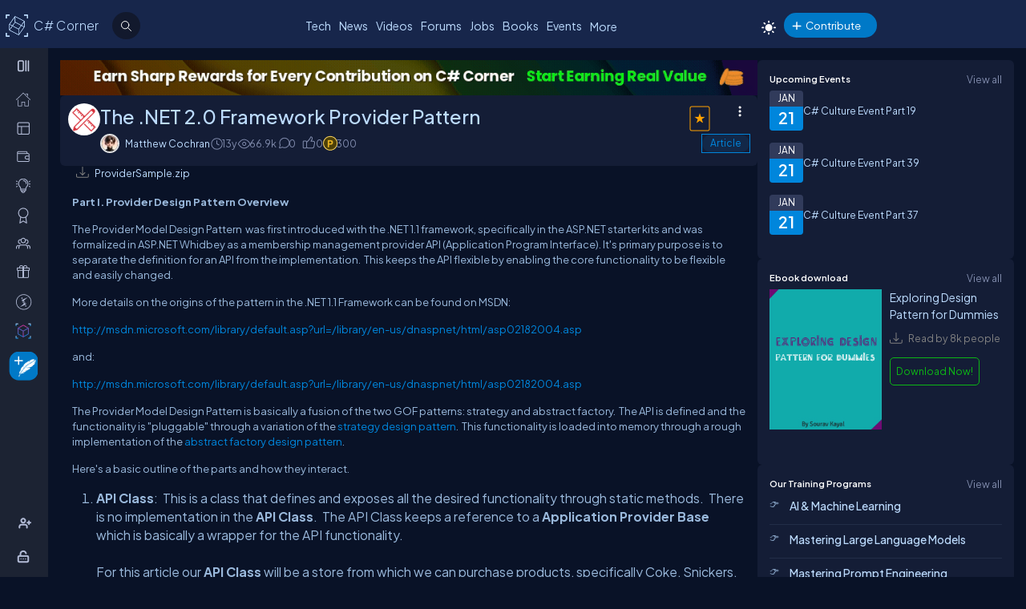

--- FILE ---
content_type: image/svg+xml
request_url: https://test.c-sharpcorner.com/Images/Layout/nav-icon-sprite.svg
body_size: 11490
content:
<?xml version="1.0" encoding="UTF-8"?>
<svg id="Layer_1" data-name="Layer 1" xmlns="http://www.w3.org/2000/svg" width="56" height="489.25" xmlns:xlink="http://www.w3.org/1999/xlink" viewBox="0 0 56 489.25">
  <defs>
    <style>
      .cls-1, .cls-2 {
        fill: #fff;
      }

      .cls-3 {
        stroke-width: 1.5px;
      }

      .cls-3, .cls-4, .cls-2, .cls-5, .cls-6, .cls-7, .cls-8, .cls-9 {
        stroke-linejoin: round;
      }

      .cls-3, .cls-4, .cls-2, .cls-5, .cls-6, .cls-8, .cls-9 {
        stroke-linecap: round;
      }

      .cls-3, .cls-4, .cls-2, .cls-6, .cls-8 {
        stroke: #fff;
      }

      .cls-3, .cls-4, .cls-5, .cls-10, .cls-8, .cls-9, .cls-11 {
        fill: none;
      }

      .cls-12, .cls-13 {
        fill: #b2bbd6;
      }

      .cls-14 {
        mask: url(#mask-2);
      }

      .cls-15 {
        clip-path: url(#clippath-2);
      }

      .cls-13 {
        stroke-width: .5px;
      }

      .cls-13, .cls-5, .cls-10, .cls-9 {
        stroke: #b2bbd6;
      }

      .cls-13, .cls-10, .cls-16, .cls-17 {
        stroke-miterlimit: 10;
      }

      .cls-18, .cls-17 {
        fill: #c0c9e1;
      }

      .cls-19 {
        clip-path: url(#clippath-1);
      }

      .cls-20 {
        clip-path: url(#clippath-4);
      }

      .cls-5 {
        stroke-width: 1.2px;
      }

      .cls-7 {
        fill: #ffc700;
        stroke: #222d4e;
      }

      .cls-8 {
        stroke-width: 2px;
      }

      .cls-16 {
        fill: #cee1f2;
        stroke-width: .75px;
      }

      .cls-16, .cls-17 {
        stroke: #c0c9e1;
      }

      .cls-21 {
        clip-path: url(#clippath);
      }

      .cls-22 {
        clip-path: url(#clippath-3);
      }

      .cls-23 {
        mask: url(#mask-1);
      }

      .cls-24 {
        mask: url(#mask);
      }

      .cls-25 {
        clip-path: url(#clippath-5);
      }

      .cls-17 {
        stroke-width: .25px;
      }
    </style>
    <mask id="mask" x=".84" y="228.31" width="15.75" height="15.75" maskUnits="userSpaceOnUse">
      <g id="mask0_333_17203" data-name="mask0 333 17203">
        <path class="cls-1" d="m.84,228.31h15.75v15.75H.84v-15.75Z"/>
      </g>
    </mask>
    <mask id="mask-1" x=".96" y="307.93" width="15.83" height="15.83" maskUnits="userSpaceOnUse">
      <g id="mask1_333_17203" data-name="mask1 333 17203">
        <path class="cls-1" d="m1,307.97h15.75v15.75H1v-15.75Z"/>
      </g>
    </mask>
    <clipPath id="clippath">
      <rect class="cls-11" x="1.46" y="59.49" width="18" height="18"/>
    </clipPath>
    <clipPath id="clippath-1">
      <rect class="cls-11" x="28" y="59.49" width="18" height="18"/>
    </clipPath>
    <clipPath id="clippath-2">
      <rect class="cls-11" x="1.46" y="413.8" width="16" height="16"/>
    </clipPath>
    <clipPath id="clippath-3">
      <rect class="cls-11" x="1.82" y="438.22" width="14.87" height="14.87"/>
    </clipPath>
    <clipPath id="clippath-4">
      <rect class="cls-11" x="1.82" y="438.22" width="14.87" height="14.87"/>
    </clipPath>
    <mask id="mask-2" x=".89" y="437.29" width="16.73" height="16.73" maskUnits="userSpaceOnUse">
      <g class="cls-20">
        <image width="200" height="200" transform="translate(1.82 438.22) scale(.07)" xlink:href="[data-uri]"/>
      </g>
    </mask>
    <clipPath id="clippath-5">
      <rect class="cls-11" x="1.82" y="438.22" width="14.87" height="14.87"/>
    </clipPath>
  </defs>
  <g>
    <path class="cls-18" d="m9.11,105.23v-9.54c0-.59-.24-1.16-.65-1.58-.42-.42-.99-.65-1.58-.65h-3.18c-.59,0-1.16.24-1.58.65s-.65.99-.65,1.58v9.54c0,.59.24,1.16.65,1.58.42.42.99.65,1.58.65h3.18c.59,0,1.16-.24,1.58-.65.42-.42.65-.99.65-1.58Zm-6.36-9.54c0-.25.1-.49.28-.67.18-.18.42-.28.67-.28h3.18c.25,0,.49.1.67.28.18.18.28.42.28.67v9.54c0,.25-.1.49-.28.67-.18.18-.42.28-.67.28h-3.18c-.25,0-.49-.1-.67-.28-.18-.18-.28-.42-.28-.67v-9.54Z"/>
    <path class="cls-18" d="m15.47,106.82v-12.72c0-.17-.07-.34-.19-.46-.12-.12-.29-.19-.46-.19s-.34.07-.46.19c-.12.12-.19.29-.19.46v12.72c0,.17.07.34.19.46s.29.19.46.19.34-.07.46-.19.19-.29.19-.46Z"/>
    <path class="cls-18" d="m12.29,106.82v-12.72c0-.17-.07-.34-.19-.46-.12-.12-.29-.19-.46-.19s-.34.07-.46.19c-.12.12-.19.29-.19.46v12.72c0,.17.07.34.19.46.12.12.29.19.46.19s.34-.07.46-.19.19-.29.19-.46Z"/>
  </g>
  <g>
    <path class="cls-7" d="m10.3,123.1c-.4-.43-1.07-.43-1.47,0l-3.8,4.12-1.98-1.43c-.73-.53-1.73.11-1.57.99l.82,4.42c.09.47.5.82.98.82h12.58c.48,0,.9-.34.98-.82l.82-4.42c.16-.89-.84-1.52-1.57-.99l-1.98,1.43-3.8-4.12"/>
    <path class="cls-7" d="m16.77,131.52c0-.28-.22-.5-.5-.5H2.86c-.28,0-.5.22-.5.5v2.42c0,.28.22.5.5.5h13.41c.28,0,.5-.22.5-.5v-2.42Z"/>
  </g>
  <path class="cls-9" d="m13.46,161.41v-1.5c0-.8-.32-1.56-.88-2.12-.56-.56-1.33-.88-2.12-.88h-6c-.8,0-1.56.32-2.12.88-.56.56-.88,1.33-.88,2.12v1.5m9-10.5c0,1.66-1.34,3-3,3s-3-1.34-3-3,1.34-3,3-3,3,1.34,3,3Z"/>
  <path class="cls-9" d="m1.46,179.39h13.5m-9,9v-9m-3-4.5h10.5c.83,0,1.5.67,1.5,1.5v10.5c0,.83-.67,1.5-1.5,1.5H2.96c-.83,0-1.5-.67-1.5-1.5v-10.5c0-.83.67-1.5,1.5-1.5Z"/>
  <path class="cls-5" d="m10.46,215.36v-7.5m-4.5,7.5v-12m-4.5,12v-4.5"/>
  <g class="cls-24">
    <g>
      <path class="cls-10" d="m13.52,232.49v-1.23c0-.68-.55-1.23-1.23-1.23H2.69c-.68,0-1.23.55-1.23,1.23s.55,1.23,1.23,1.23h12.06c.68,0,1.23.55,1.23,1.23v1.85"/>
      <path class="cls-10" d="m15.98,239.26v1.85c0,.68-.55,1.23-1.23,1.23H2.69c-.68,0-1.23-.55-1.23-1.23v-9.84"/>
      <path class="cls-10" d="m15.98,239.26h-3.08c-1.02,0-1.85-.83-1.85-1.85s.83-1.85,1.85-1.85h3.08v3.69Z"/>
    </g>
  </g>
  <path class="cls-9" d="m3.86,262.48l-.91,6.83,3.75-2.25,3.75,2.25-.91-6.84m2.41-4.41c0,2.9-2.35,5.25-5.25,5.25s-5.25-2.35-5.25-5.25,2.35-5.25,5.25-5.25,5.25,2.35,5.25,5.25Z"/>
  <path class="cls-9" d="m14.96,291.78c0,.4-.16.78-.44,1.06-.28.28-.66.44-1.06.44H4.46l-3,3v-12c0-.4.16-.78.44-1.06.28-.28.66-.44,1.06-.44h10.5c.4,0,.78.16,1.06.44.28.28.44.66.44,1.06v7.5Z"/>
  <g class="cls-23">
    <g>
      <path class="cls-10" d="m10.72,310.28c0,1.02-.83,1.85-1.85,1.85s-1.85-.83-1.85-1.85.83-1.85,1.85-1.85,1.85.83,1.85,1.85Z"/>
      <path class="cls-10" d="m2.38,318.4c.88-.51,2.01-.21,2.52.68.51.88.21,2.01-.68,2.52-.88.51-2.01.21-2.52-.68-.51-.88-.21-2.01.68-2.52Z"/>
      <path class="cls-10" d="m13.52,321.6c-.88-.51-1.19-1.64-.68-2.52.51-.88,1.64-1.18,2.52-.68.88.51,1.19,1.64.68,2.52-.51.88-1.64,1.18-2.52.68Z"/>
      <path class="cls-10" d="m2.42,316.41c.12-2.11,1.25-3.95,2.91-5.05"/>
      <path class="cls-10" d="m12.41,311.36c1.67,1.09,2.8,2.93,2.91,5.05"/>
      <path class="cls-10" d="m11.78,322.57c-.87.44-1.86.69-2.91.69s-2.04-.25-2.91-.69"/>
    </g>
  </g>
  <g>
    <path class="cls-10" d="m8.9,335.4c-4.1-.01-7.44,3.28-7.44,7.35,0,1.62.53,3.12,1.43,4.34.16.22.21.5.13.76l-.73,2.38,2.76-.87c.21-.07.44-.05.65.05,1.01.47,2.14.73,3.33.7,3.99-.08,7.22-3.33,7.26-7.29s-3.28-7.4-7.39-7.41Z"/>
    <path class="cls-13" d="m4.63,342.83c0-.41.29-.65.6-.65s.6.24.6.65c0,.38-.29.63-.6.63s-.6-.24-.6-.63Z"/>
    <path class="cls-13" d="m8.27,342.83c0-.41.29-.65.6-.65s.6.24.6.65c0,.38-.29.63-.6.63s-.6-.24-.6-.63Z"/>
    <path class="cls-13" d="m11.92,342.83c0-.41.29-.65.6-.65s.6.24.6.65c0,.38-.29.63-.6.63s-.6-.24-.6-.63Z"/>
  </g>
  <path class="cls-4" d="m11.29,46.6c-.16.28-.39.51-.67.67-.28.16-.59.24-.92.24s-.64-.08-.92-.24c-.28-.16-.51-.39-.67-.67m7.09-11.92c0-1.46-.58-2.86-1.61-3.89-1.03-1.03-2.43-1.61-3.89-1.61s-2.86.58-3.89,1.61c-1.03,1.03-1.61,2.43-1.61,3.89,0,6.42-2.75,8.25-2.75,8.25h16.5s-2.75-1.83-2.75-8.25Z"/>
  <g class="cls-21">
    <g>
      <path class="cls-1" d="m10.46,63.98c-2.49,0-4.51,2.02-4.51,4.51s2.02,4.51,4.51,4.51,4.51-2.02,4.51-4.51-2.02-4.51-4.51-4.51Z"/>
      <path class="cls-1" d="m10.46,62.66c-.49,0-.88-.39-.88-.88v-1.41c0-.49.39-.88.88-.88s.88.39.88.88v1.41c0,.49-.39.88-.88.88Z"/>
      <path class="cls-1" d="m10.46,74.32c-.49,0-.88.39-.88.88v1.41c0,.49.39.88.88.88s.88-.39.88-.88v-1.41c0-.49-.39-.88-.88-.88Z"/>
      <path class="cls-1" d="m14.58,64.36c-.34-.34-.34-.9,0-1.24l1-1c.34-.34.9-.34,1.24,0,.34.34.34.9,0,1.24l-1,1c-.34.34-.9.34-1.24,0Z"/>
      <path class="cls-1" d="m6.33,72.62c-.34-.34-.9-.34-1.24,0l-1,.99c-.34.34-.34.9,0,1.24.34.34.9.34,1.24,0l1-1c.34-.34.34-.9,0-1.24Z"/>
      <path class="cls-1" d="m16.29,68.49c0-.49.39-.88.88-.88h1.41c.49,0,.88.39.88.88s-.39.88-.88.88h-1.41c-.49,0-.88-.39-.88-.88Z"/>
      <path class="cls-1" d="m4.62,68.49c0-.49-.39-.88-.88-.88h-1.41c-.49,0-.88.39-.88.88s.39.88.88.88h1.41c.49,0,.88-.39.88-.88Z"/>
      <path class="cls-1" d="m14.58,72.62c.34-.34.9-.34,1.24,0l1,1c.34.34.34.9,0,1.24-.34.34-.9.34-1.24,0l-1-1c-.34-.34-.34-.9,0-1.24Z"/>
      <path class="cls-1" d="m6.33,64.36c.34-.34.34-.9,0-1.24l-1-.99c-.34-.34-.9-.34-1.24,0-.34.34-.34.9,0,1.24l1,1c.34.34.9.34,1.24,0Z"/>
    </g>
  </g>
  <g class="cls-19">
    <g>
      <path class="cls-1" d="m37,63.98c-2.49,0-4.51,2.02-4.51,4.51s2.02,4.51,4.51,4.51,4.51-2.02,4.51-4.51-2.02-4.51-4.51-4.51Z"/>
      <path class="cls-1" d="m37,62.66c-.49,0-.88-.39-.88-.88v-1.41c0-.49.39-.88.88-.88s.88.39.88.88v1.41c0,.49-.39.88-.88.88Z"/>
      <path class="cls-1" d="m37,74.32c-.49,0-.88.39-.88.88v1.41c0,.49.39.88.88.88s.88-.39.88-.88v-1.41c0-.49-.39-.88-.88-.88Z"/>
      <path class="cls-1" d="m41.12,64.36c-.34-.34-.34-.9,0-1.24l1-1c.34-.34.9-.34,1.24,0,.34.34.34.9,0,1.24l-1,1c-.34.34-.9.34-1.24,0Z"/>
      <path class="cls-1" d="m32.88,72.62c-.34-.34-.9-.34-1.24,0l-1,.99c-.34.34-.34.9,0,1.24.34.34.9.34,1.24,0l1-1c.34-.34.34-.9,0-1.24Z"/>
      <path class="cls-1" d="m42.83,68.49c0-.49.39-.88.88-.88h1.41c.49,0,.88.39.88.88s-.39.88-.88.88h-1.41c-.49,0-.88-.39-.88-.88Z"/>
      <path class="cls-1" d="m31.17,68.49c0-.49-.39-.88-.88-.88h-1.41c-.49,0-.88.39-.88.88s.39.88.88.88h1.41c.49,0,.88-.39.88-.88Z"/>
      <path class="cls-1" d="m41.12,72.62c.34-.34.9-.34,1.24,0l1,1c.34.34.34.9,0,1.24-.34.34-.9.34-1.24,0l-1-1c-.34-.34-.34-.9,0-1.24Z"/>
      <path class="cls-1" d="m32.87,64.36c.34-.34.34-.9,0-1.24l-1-.99c-.34-.34-.9-.34-1.24,0-.34.34-.34.9,0,1.24l1,1c.34.34.9.34,1.24,0Z"/>
    </g>
  </g>
  <path class="cls-3" d="m6.12,367.87v9.33m-4.67-4.67h9.33"/>
  <path class="cls-4" d="m9.43,13.5l4.03,4.04m-2.67-7.33c0,2.58-2.09,4.67-4.67,4.67S1.46,12.79,1.46,10.21s2.09-4.67,4.67-4.67,4.67,2.09,4.67,4.67Z"/>
  <path d="m39.94,69.23c-.05-.05-.14-.07-.21-.05-1.4.5-2.93-.23-3.43-1.63-.21-.58-.21-1.22,0-1.8.04-.1-.02-.22-.12-.26-.04-.02-.09-.02-.13,0-.43.15-.82.4-1.15.72-1.2,1.21-1.2,3.16,0,4.36,1.2,1.2,3.16,1.2,4.36,0,.32-.32.57-.71.72-1.15.03-.07,0-.15-.05-.21h0Z"/>
  <path class="cls-2" d="m45.5,34.69c0-1.46-.58-2.86-1.61-3.89-1.03-1.03-2.43-1.61-3.89-1.61s-2.86.58-3.89,1.61c-1.03,1.03-1.61,2.43-1.61,3.89,0,6.42-2.75,8.25-2.75,8.25h16.5s-2.75-1.83-2.75-8.25Z"/>
  <path class="cls-6" d="m41.59,46.6c-.17.28-.4.51-.67.67-.28.16-.6.25-.92.25s-.64-.09-.92-.25c-.27-.16-.5-.39-.67-.67h3.18Z"/>
  <path class="cls-16" d="m37.82,92.36h7.76c.64,0,1.15.52,1.15,1.15v12.37c0,.64-.52,1.15-1.15,1.15h-7.76c-.64,0-1.15-.52-1.15-1.15v-2.22c0-.16.13-.29.29-.29s.29.13.29.29v2.22c0,.31.25.57.57.57h7.76c.31,0,.57-.25.57-.57v-12.37c0-.31-.25-.57-.57-.57h-7.76c-.31,0-.57.25-.57.57v2.4c0,.16-.13.29-.29.29s-.29-.13-.29-.29v-2.4c0-.64.52-1.15,1.15-1.15Z"/>
  <g>
    <path class="cls-17" d="m42.59,99.69c0,.16-.13.29-.29.29h-9.39c-.16,0-.29-.13-.29-.29s.13-.29.29-.29h9.39c.16,0,.29.13.29.29Z"/>
    <g>
      <path class="cls-17" d="m32.56,99.5l2.47,2.47c.11.11.11.3,0,.42s-.3.11-.42,0l-2.47-2.47c-.11-.11-.11-.3,0-.42.06-.06.13-.09.21-.09.08,0,.15.03.21.09h0Z"/>
      <path class="cls-17" d="m35.03,97.01c.11.11.11.3,0,.42l-2.47,2.47c-.11.11-.3.11-.42,0-.11-.11-.11-.3,0-.42l2.47-2.47c.06-.06.13-.09.21-.09s.15.03.21.09Z"/>
    </g>
  </g>
  <path class="cls-1" d="m42.01,128.4c.63,0,1.14-.51,1.14-1.14s-.51-1.14-1.14-1.14-1.14.51-1.14,1.14.51,1.14,1.14,1.14Z"/>
  <path class="cls-1" d="m47.96,128.4c.63,0,1.14-.51,1.14-1.14s-.51-1.14-1.14-1.14-1.14.51-1.14,1.14.51,1.14,1.14,1.14Z"/>
  <path class="cls-1" d="m36.06,128.4c.63,0,1.14-.51,1.14-1.14s-.51-1.14-1.14-1.14-1.14.51-1.14,1.14.51,1.14,1.14,1.14Z"/>
  <path class="cls-4" d="m42.01,128.4c.63,0,1.14-.51,1.14-1.14s-.51-1.14-1.14-1.14-1.14.51-1.14,1.14.51,1.14,1.14,1.14Z"/>
  <path class="cls-4" d="m47.96,128.4c.63,0,1.14-.51,1.14-1.14s-.51-1.14-1.14-1.14-1.14.51-1.14,1.14.51,1.14,1.14,1.14Z"/>
  <path class="cls-4" d="m36.06,128.4c.63,0,1.14-.51,1.14-1.14s-.51-1.14-1.14-1.14-1.14.51-1.14,1.14.51,1.14,1.14,1.14Z"/>
  <path class="cls-8" d="m35.27,153.69h12.31m-12.31-5.28h15.83m-15.83,10.55h15.83"/>
  <path class="cls-8" d="m47.43,176.04l-10.63,10.63m0-10.63l10.63,10.63"/>
  <path class="cls-9" d="m4.57,397.69v-3c0-.93.36-1.83,1-2.52.65-.69,1.54-1.12,2.5-1.22.96-.09,1.92.16,2.7.71.78.55,1.31,1.36,1.5,2.27m-9.26,3.75h10.89c.86,0,1.56.67,1.56,1.5v5.25c0,.83-.7,1.5-1.56,1.5H3.01c-.86,0-1.56-.67-1.56-1.5v-5.25c0-.83.7-1.5,1.56-1.5Z"/>
  <path class="cls-12" d="m6.02,401.73c0,.44-.36.8-.8.8s-.8-.36-.8-.8.36-.8.8-.8.8.36.8.8Zm3.2,0c0,.44-.36.8-.8.8s-.8-.36-.8-.8.36-.8.8-.8.8.36.8.8Zm3.2,0c0,.44-.36.8-.8.8s-.8-.36-.8-.8.36-.8.8-.8.8.36.8.8Z"/>
  <g class="cls-15">
    <path class="cls-9" d="m13.09,427.3v-1.25c0-.66-.26-1.3-.73-1.76-.47-.47-1.1-.73-1.76-.73h-4.36c-.66,0-1.3.26-1.76.73-.47.47-.73,1.1-.73,1.76v1.25m11.84-8.1v3.74m1.87-1.87h-3.74m-2.81-2.49c0,1.38-1.12,2.49-2.49,2.49s-2.49-1.12-2.49-2.49,1.12-2.49,2.49-2.49,2.49,1.12,2.49,2.49Z"/>
  </g>
  <g class="cls-22">
    <g class="cls-14">
      <g class="cls-25">
        <rect class="cls-12" x=".89" y="437.29" width="16.73" height="16.73"/>
      </g>
    </g>
  </g>
</svg>